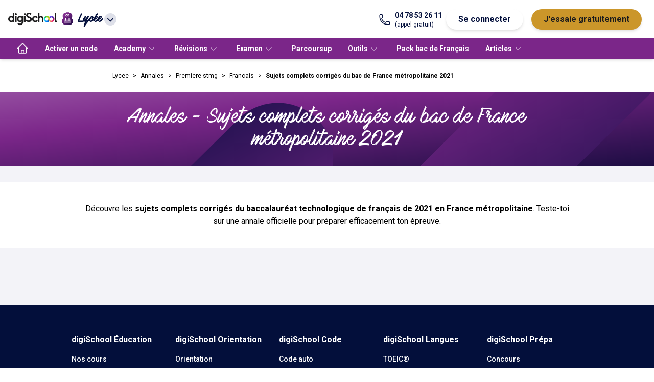

--- FILE ---
content_type: application/javascript; charset=UTF-8
request_url: https://www.digischool.fr/activities/_next/static/chunks/355.9f3e1cc9cdc542ac.js
body_size: 261
content:
(self.webpackChunk_N_E=self.webpackChunk_N_E||[]).push([[355],{4964:function(n,t,i){"use strict";i.r(t),i.d(t,{default:function(){return c}});var u=i(5893),e=i(4141),r=i(492);function c(n){let{fileUrl:t}=n,c=(0,r.defaultLayoutPlugin)(),f=i(602).i8;return(0,u.jsx)(e.Worker,{workerUrl:"https://unpkg.com/pdfjs-dist@".concat(f,"/build/pdf.worker.min.js"),children:(0,u.jsx)("div",{style:{height:"100vh"},children:(0,u.jsx)(e.Viewer,{fileUrl:t,plugins:[c]})})})}i(9224),i(425)},3414:function(){},172:function(){},2001:function(){},3779:function(){},2258:function(){}}]);

--- FILE ---
content_type: application/javascript; charset=UTF-8
request_url: https://www.digischool.fr/activities/_next/static/chunks/pages/annales/%5Bslug%5D-1688133694ee75cc.js
body_size: 1694
content:
(self.webpackChunk_N_E=self.webpackChunk_N_E||[]).push([[208],{7771:function(e,t,n){(window.__NEXT_P=window.__NEXT_P||[]).push(["/annales/[slug]",function(){return n(9060)}])},9060:function(e,t,n){"use strict";n.r(t),n.d(t,{__N_SSG:function(){return f}});var l=n(5893),o=n(2823),i=n(4283),s=n(144),r=n(2601),a=n(2560);n(9224),n(425);var u=n(1569),c=n(8396),d=n(3299),p=n(2962),h=n(5152),m=n.n(h),v=n(1163),g=n(7294);let w=m()(()=>n.e(424).then(n.bind(n,3424)),{loadableGenerated:{webpack:()=>[3424]},ssr:!1}),y=m()(()=>Promise.all([n.e(577),n.e(278),n.e(355)]).then(n.bind(n,4964)),{loadableGenerated:{webpack:()=>[4964]},ssr:!1});var f=!0;t.default=e=>{var t,n,h,m,f,x,S,_,j,N,b,T,I;let{client:k,pastPaper:P,pageAttributes:q,breadcrumb:E}=e,C=(0,v.useRouter)(),{data:D,status:O}=(0,d.useSession)(),[A,M]=(0,g.useState)(k);(0,g.useEffect)(()=>{C.query.srcpath&&!Array.isArray(C.query.srcpath)&&M((0,u.Fz)(C.query.srcpath))},[C.query.srcpath]);let{setOpen:U,Modal:Z}=(0,a.T5)({onViewPremium:()=>{C.push("/".concat(A,"/premium"))},authenticated:"authenticated"===O,client:A,content:"Tu as d\xe9j\xe0 consult\xe9 un cours Premium gratuitement aujourd’hui. Deviens premium pour acc\xe9der \xe0 100 % des cours, quiz, explications, annales...",onLogin:()=>{(0,d.signIn)(null!=A?A:"digischool").catch(e=>console.error(e))},onClose:e=>{E.length>=2?C.push("".concat(E[E.length-2].url)):C.push("".concat(E[0].url)),e()}});(0,g.useEffect)(()=>{try{let e=localStorage.getItem("annale");if("PREMIUM"!==P.accessType||"loading"===O)return;if(null==D?void 0:D.user.isPremium)e&&localStorage.removeItem("annale");else if(e){let t=new Date().getTime()-new Date(e).getTime()>1e3*Number("86400");t?localStorage.setItem("annale",new Date().toString()):U(!t)}else localStorage.setItem("annale",new Date().toString())}catch(e){throw e}},[P.accessType,P,O,D,U]);let z={"@context":"https://schema.org","@type":"Course",name:P.title,description:"annale de la thematique ".concat(P.title," cr\xe9er par ").concat(null!==(_=null===(t=P.author)||void 0===t?void 0:t.userName)&&void 0!==_?_:"digiSchool"),provider:{"@type":"Organization",name:"digiSchool",url:(0,c.Z2)(C)},offers:[{"@type":"Offer",category:"Subscription",priceCurrency:"EUR",price:14.49}],hasCourseInstance:[{"@type":"CourseInstance",courseMode:"Onsite",courseSchedule:{"@type":"Schedule",duration:"PT1H",repeatCount:4,repeatFrequency:"Weekly"},instructor:[{"@type":"Person",name:null!==(j=null===(n=P.author)||void 0===n?void 0:n.userName)&&void 0!==j?j:"digiSchool",image:null!==(N=null===(h=P.author)||void 0===h?void 0:h.avatar)&&void 0!==N?N:"https://digischool-public.s3.eu-west-1.amazonaws.com/Logos+produits+digischool/digischool.png"}]}]};return(0,l.jsxs)(l.Fragment,{children:[(0,l.jsx)(p.PB,{title:null!==(b=null==q?void 0:q.seo.metaTitle)&&void 0!==b?b:P.title,description:null!==(T=null==q?void 0:q.seo.metaDescription)&&void 0!==T?T:""}),(0,l.jsx)("script",{type:"application/ld+json",dangerouslySetInnerHTML:{__html:JSON.stringify(z)}}),(0,l.jsxs)(s.Z,{client:A,children:[(0,l.jsx)(o.Z,{list:C.query.srcpath?(0,u.j2)("".concat(C.query.srcpath,",").concat(null==P?void 0:P.slugV2),P.title):E}),(0,l.jsx)(i.Z,{text:"Annales - ".concat(null==P?void 0:P.title)}),(0,l.jsxs)("div",{className:"tw-bg-grey-10 tw-pt-8",children:[(null==q?void 0:q.upperDescription)&&(0,l.jsx)("div",{className:"tw-bg-white",children:(0,l.jsx)("div",{className:"tw-container tw-mx-auto tw-px-4 tw-py-10 tw-text-center",dangerouslySetInnerHTML:{__html:q.upperDescription}})}),(null==P?void 0:P.html)&&(0,l.jsx)(w,{children:(0,l.jsx)(r.Z,{content:null!==(I=null==P?void 0:P.html)&&void 0!==I?I:"",learningId:null,id:null,product:null,okulusAssets:[]})}),(0,l.jsx)("div",{className:"tw-container tw-mx-auto tw-py-14",children:(null==P?void 0:null===(f=P.document)||void 0===f?void 0:null===(m=f.okulusAsset)||void 0===m?void 0:m.s3swhUrl)?(0,l.jsx)(y,{fileUrl:null==P?void 0:null===(S=P.document)||void 0===S?void 0:null===(x=S.okulusAsset)||void 0===x?void 0:x.s3swhUrl}):null})]}),Z]})]})}},9224:function(){},425:function(){}},function(e){e.O(0,[116,296,834,265,890,664,286,611,144,569,190,888,774,179],function(){return e(e.s=7771)}),_N_E=e.O()}]);